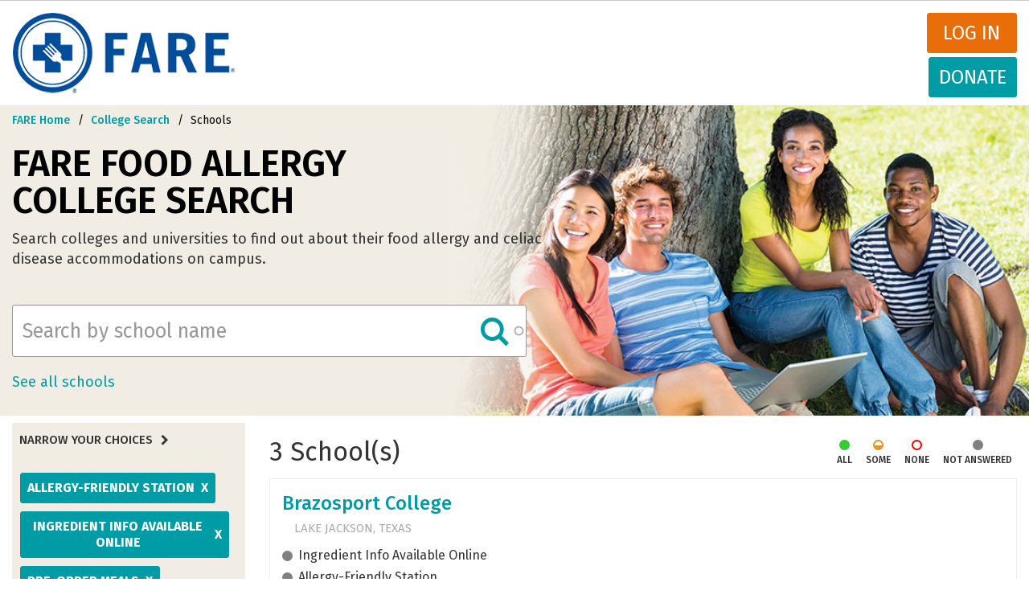

--- FILE ---
content_type: text/html; charset=UTF-8
request_url: https://college.foodallergy.org/schools?keywords=&amp%3Bamp%3Bq%5B0%5D=dining_options_computed%3APre-Order%20Meals&amp%3Bq%5B0%5D=location%3ASuburb&q%5B0%5D=dining_options_computed%3AAllergy-Friendly%20Station&q%5B1%5D=dining_options_computed%3AIngredient%20Info%20Available%20Online&q%5B2%5D=dining_options_computed%3APre-Order%20Meals&q%5B3%5D=institution_type_computed%3A4%20year&q%5B4%5D=institution_type_computed%3APublic&q%5B5%5D=location%3ASuburb&q%5B6%5D=state%3AAZ&q%5B7%5D=state%3ACT&q%5B8%5D=state%3AIA&q%5B9%5D=state%3AKS&q%5B10%5D=state%3ANH&q%5B11%5D=state%3ANY&q%5B12%5D=state%3AOH&q%5B13%5D=state%3ARI&q%5B14%5D=state%3ATX
body_size: 10238
content:
<!DOCTYPE html>
<html  lang="en" dir="ltr" prefix="content: http://purl.org/rss/1.0/modules/content/  dc: http://purl.org/dc/terms/  foaf: http://xmlns.com/foaf/0.1/  og: http://ogp.me/ns#  rdfs: http://www.w3.org/2000/01/rdf-schema#  schema: http://schema.org/  sioc: http://rdfs.org/sioc/ns#  sioct: http://rdfs.org/sioc/types#  skos: http://www.w3.org/2004/02/skos/core#  xsd: http://www.w3.org/2001/XMLSchema# ">
  <head>
    <meta charset="utf-8" />
<meta property="og:site_name" content="FARE" />
<meta property="og:url" content="http://college.foodallergy.org/schools" />
<meta property="og:title" content="Search Colleges with Food Allergy Accommodations" />
<meta name="Generator" content="Drupal 10 (https://www.drupal.org)" />
<meta name="MobileOptimized" content="width" />
<meta name="HandheldFriendly" content="true" />
<meta name="viewport" content="width=device-width, initial-scale=1.0" />
<link rel="icon" href="/themes/custom/primary_bootstrap/favicon.ico" type="image/png" />

    <title>Search Colleges with Food Allergy Accommodations | FARE</title>
    <link rel="stylesheet" media="all" href="/sites/default/files/css/css_wkB2vOP2AxSSmTwVGPq_aSSSRFSI15qUpDanW0fxmAk.css?delta=0&amp;language=en&amp;theme=primary_bootstrap&amp;include=[base64]" />
<link rel="stylesheet" media="all" href="//chosen.css" />
<link rel="stylesheet" media="all" href="/sites/default/files/css/css_B-yBECgM-RzgeUQ0DiCNQ_SHqaqf7Orhbm7H2_OVSUQ.css?delta=2&amp;language=en&amp;theme=primary_bootstrap&amp;include=[base64]" />
<link rel="stylesheet" media="all" href="/sites/default/files/css/css_TXT5Pxi8fDzF2GY2JyvjKEuMBTFepEOUi4fcPQPVgXg.css?delta=3&amp;language=en&amp;theme=primary_bootstrap&amp;include=[base64]" />

    
              </head>
    <body class="auth-toolbar path-schools has-glyphicons">
    <a href="#main-content" class="visually-hidden focusable skip-link">
      Skip to main content
    </a>
    
      <div class="dialog-off-canvas-main-canvas" data-off-canvas-main-canvas>
    
<div id="custom-toolbar" class="custom-toolbar">
  <div class="container-fluid">
    <a href="/user" title="User account" style="float:left; margin:0;" class=" ">My Profile</a><!-- <a href="/user//edit" title="Edit user account">Edit profile</a> --><a href="/user/logout">Log out</a>
  </div>
</div>
<header class="site-header" id="navbar" role="banner">
      <div class="container-fluid">
    <div class="row">

      <div class="branding">
                                <div class="page-header" role="heading">
                <div class="region region-header">
    <div class="inner">
            <a class="logo navbar-btn pull-left" href="/" title="Home" rel="home">
      <img src="/themes/custom/primary_bootstrap/img/logo.png" alt="Home" />
    </a>
        <a class="name navbar-brand" href="/" title="Home" rel="home">FARE</a>
    
    </div>
</div>

            </div>
                  <h1 class="site-brand">
          <a href="https://www.foodallergy.org/#_ga=1.114719943.1196387168.1487177600" class="site-logo" title="Food Allergy Research &amp; Education">
            <img src="/themes/custom/primary_bootstrap/img/logo.png" alt="Food Allergy Research & Education">
            <span class="site-name">Food Allergy Research &amp; Education</span>
          </a>
        </h1>
      </div>
      <div class="nav-controls">
                        <div class="mainnav-donate-wrapper">
                    <a href="/user/login" class="login" >Log in</a>
          <a href="https://www.foodallergy.org/donate" class="donate">Donate</a>
        </div>
                          </div>
      <div class="main-nav menus navbar-collapse collapse">
        <div class="nav-components">
                              <div class="site-navigation">
            
          </div>
        </div>
      </div>
    </div><!--/.row-->
  </div><!--/.container-->
</header>
          <div class="region region-navigation region-hero">
    	<div class="inner">
        <section id="block-breadcrumbcollegesearchschools" data-block-plugin-id="block_content:d9fbc14b-a14d-45e4-bfe3-2905d8190c23" class="block block-block-content block-block-contentd9fbc14b-a14d-45e4-bfe3-2905d8190c23 clearfix">
  
    

      
            <div class="field field--name-body field--type-text-with-summary field--label-hidden field--item"><ol class="breadcrumb">
  <li>
    <a href="https://www.foodallergy.org/">FARE Home</a>
  </li>
  <li>
    <a href="/">College Search</a>
  </li>
  <li class="active">
    <span>Schools</span>
  </li>
</ol></div>
      
  </section>

<section id="block-collegesearchschoolsbranding" data-block-plugin-id="block_content:3cf0efa0-6e09-4f47-b4ed-453a019f9d99" class="block block-block-content block-block-content3cf0efa0-6e09-4f47-b4ed-453a019f9d99 clearfix">
  
    

      
            <div class="field field--name-body field--type-text-with-summary field--label-hidden field--item"><!-- Search Page Header -->
<h1 class="brand-bar-title">FARE Food Allergy <br>College Search</h1>
<h3 class="brand-bar-subtitle" style="max-width: 80%;">Search colleges and universities to find out about their food allergy and celiac disease accommodations on campus.</h3></div>
      
  </section>

<section class="views-exposed-form block block-views block-views-exposed-filter-blockfacet-search-page-1 clearfix" data-drupal-selector="views-exposed-form-facet-search-page-1" id="block-exposedformfacet-searchpage-1" data-block-plugin-id="views_exposed_filter_block:facet_search-page_1">
  
    

      <form action="/schools" method="get" id="views-exposed-form-facet-search-page-1" accept-charset="UTF-8">
  <div class="form--inline form-inline clearfix">
  <div class="form-item js-form-item form-type-search-api-autocomplete js-form-type-search-api-autocomplete form-item-keywords js-form-item-keywords form-no-label form-group form-autocomplete">
  
  
  <div class="input-group"><input placeholder="Search by school name" data-drupal-selector="edit-keywords" data-search-api-autocomplete-search="facet_search" class="form-autocomplete form-text form-control" data-autocomplete-path="/search_api_autocomplete/facet_search?display=page_1&amp;&amp;filter=keywords" type="text" id="edit-keywords--2" name="keywords" value="" size="30" maxlength="128" /><span class="input-group-addon"><span class="icon glyphicon glyphicon-refresh ajax-progress ajax-progress-throbber" aria-hidden="true"></span></span></div>

  
  
  </div>
<div data-drupal-selector="edit-actions" class="form-actions form-group js-form-wrapper form-wrapper" id="edit-actions--2"><button class="icon-search button js-form-submit form-submit btn-info btn" data-drupal-selector="edit-submit-facet-search-2" type="submit" id="edit-submit-facet-search--2" value="Apply">Apply</button></div>

</div>

</form>

  </section>

<section id="block-allschoolslink" data-block-plugin-id="simple_block:all_schools_link" class="block block-simple-block block-simple-blockall-schools-link clearfix">
  
    

      <p><a class="see-all-link" href="/schools?keywords=">See all schools</a></p>
  </section>


        </div>
    </div>

    <div role="main" class="layout-first-main">
    <div class="container-fluid">
      <div class="row">

                                                  <aside class="sidebar-first" role="complementary">
                        <div class="region region-sidebar-first">
        <section data-drupal-facets-summary-id="current_facets" id="block-currentfacets" data-block-plugin-id="facets_summary_block:current_facets" class="block block-facets-summary block-facets-summary-blockcurrent-facets clearfix">
  
      <h2 class="block-title">Narrow Your Choices</h2>
    

      

  <div class="narrow-choices"><ul class="narrow-results-facet-list"><li class="facet-summary-item--facet"><a href="/schools?keywords=&amp;amp%3Bamp%3Bq%5B0%5D=dining_options_computed%3APre-Order%20Meals&amp;amp%3Bq%5B0%5D=location%3ASuburb&amp;q%5B0%5D=dining_options_computed%3AIngredient%20Info%20Available%20Online&amp;q%5B1%5D=dining_options_computed%3APre-Order%20Meals&amp;q%5B2%5D=institution_type_computed%3A4%20year&amp;q%5B3%5D=institution_type_computed%3APublic&amp;q%5B4%5D=location%3ASuburb&amp;q%5B5%5D=state%3AAZ&amp;q%5B6%5D=state%3ACT&amp;q%5B7%5D=state%3AIA&amp;q%5B8%5D=state%3AKS&amp;q%5B9%5D=state%3ANH&amp;q%5B10%5D=state%3ANY&amp;q%5B11%5D=state%3AOH&amp;q%5B12%5D=state%3ARI&amp;q%5B13%5D=state%3ATX" rel="nofollow"><span class="facet-item__value">Allergy-Friendly Station</span>
  <span class="facet-item__status js-facet-deactivate">X</span>
</a></li><li class="facet-summary-item--facet"><a href="/schools?keywords=&amp;amp%3Bamp%3Bq%5B0%5D=dining_options_computed%3APre-Order%20Meals&amp;amp%3Bq%5B0%5D=location%3ASuburb&amp;q%5B0%5D=dining_options_computed%3AAllergy-Friendly%20Station&amp;q%5B1%5D=dining_options_computed%3APre-Order%20Meals&amp;q%5B2%5D=institution_type_computed%3A4%20year&amp;q%5B3%5D=institution_type_computed%3APublic&amp;q%5B4%5D=location%3ASuburb&amp;q%5B5%5D=state%3AAZ&amp;q%5B6%5D=state%3ACT&amp;q%5B7%5D=state%3AIA&amp;q%5B8%5D=state%3AKS&amp;q%5B9%5D=state%3ANH&amp;q%5B10%5D=state%3ANY&amp;q%5B11%5D=state%3AOH&amp;q%5B12%5D=state%3ARI&amp;q%5B13%5D=state%3ATX" rel="nofollow"><span class="facet-item__value">Ingredient Info Available Online</span>
  <span class="facet-item__status js-facet-deactivate">X</span>
</a></li><li class="facet-summary-item--facet"><a href="/schools?keywords=&amp;amp%3Bamp%3Bq%5B0%5D=dining_options_computed%3APre-Order%20Meals&amp;amp%3Bq%5B0%5D=location%3ASuburb&amp;q%5B0%5D=dining_options_computed%3AAllergy-Friendly%20Station&amp;q%5B1%5D=dining_options_computed%3AIngredient%20Info%20Available%20Online&amp;q%5B2%5D=institution_type_computed%3A4%20year&amp;q%5B3%5D=institution_type_computed%3APublic&amp;q%5B4%5D=location%3ASuburb&amp;q%5B5%5D=state%3AAZ&amp;q%5B6%5D=state%3ACT&amp;q%5B7%5D=state%3AIA&amp;q%5B8%5D=state%3AKS&amp;q%5B9%5D=state%3ANH&amp;q%5B10%5D=state%3ANY&amp;q%5B11%5D=state%3AOH&amp;q%5B12%5D=state%3ARI&amp;q%5B13%5D=state%3ATX" rel="nofollow"><span class="facet-item__value">Pre-Order Meals</span>
  <span class="facet-item__status js-facet-deactivate">X</span>
</a></li><li class="facet-summary-item--facet"><a href="/schools?keywords=&amp;amp%3Bamp%3Bq%5B0%5D=dining_options_computed%3APre-Order%20Meals&amp;amp%3Bq%5B0%5D=location%3ASuburb&amp;q%5B0%5D=dining_options_computed%3AAllergy-Friendly%20Station&amp;q%5B1%5D=dining_options_computed%3AIngredient%20Info%20Available%20Online&amp;q%5B2%5D=dining_options_computed%3APre-Order%20Meals&amp;q%5B3%5D=institution_type_computed%3A4%20year&amp;q%5B4%5D=institution_type_computed%3APublic&amp;q%5B5%5D=location%3ASuburb&amp;q%5B6%5D=state%3AAZ&amp;q%5B7%5D=state%3ACT&amp;q%5B8%5D=state%3AIA&amp;q%5B9%5D=state%3AKS&amp;q%5B10%5D=state%3ANH&amp;q%5B11%5D=state%3ANY&amp;q%5B12%5D=state%3AOH&amp;q%5B13%5D=state%3ATX" rel="nofollow"><span class="facet-item__value">Rhode Island</span>
  <span class="facet-item__status js-facet-deactivate">X</span>
</a></li><li class="facet-summary-item--facet"><a href="/schools?keywords=&amp;amp%3Bamp%3Bq%5B0%5D=dining_options_computed%3APre-Order%20Meals&amp;amp%3Bq%5B0%5D=location%3ASuburb&amp;q%5B0%5D=dining_options_computed%3AAllergy-Friendly%20Station&amp;q%5B1%5D=dining_options_computed%3AIngredient%20Info%20Available%20Online&amp;q%5B2%5D=dining_options_computed%3APre-Order%20Meals&amp;q%5B3%5D=institution_type_computed%3A4%20year&amp;q%5B4%5D=institution_type_computed%3APublic&amp;q%5B5%5D=location%3ASuburb&amp;q%5B6%5D=state%3AAZ&amp;q%5B7%5D=state%3ACT&amp;q%5B8%5D=state%3AIA&amp;q%5B9%5D=state%3AKS&amp;q%5B10%5D=state%3ANH&amp;q%5B11%5D=state%3ANY&amp;q%5B12%5D=state%3AOH&amp;q%5B13%5D=state%3ARI" rel="nofollow"><span class="facet-item__value">Texas</span>
  <span class="facet-item__status js-facet-deactivate">X</span>
</a></li><li class="facet-summary-item--facet"><a href="/schools?keywords=&amp;amp%3Bamp%3Bq%5B0%5D=dining_options_computed%3APre-Order%20Meals&amp;amp%3Bq%5B0%5D=location%3ASuburb&amp;q%5B0%5D=dining_options_computed%3AAllergy-Friendly%20Station&amp;q%5B1%5D=dining_options_computed%3AIngredient%20Info%20Available%20Online&amp;q%5B2%5D=dining_options_computed%3APre-Order%20Meals&amp;q%5B3%5D=institution_type_computed%3APublic&amp;q%5B4%5D=location%3ASuburb&amp;q%5B5%5D=state%3AAZ&amp;q%5B6%5D=state%3ACT&amp;q%5B7%5D=state%3AIA&amp;q%5B8%5D=state%3AKS&amp;q%5B9%5D=state%3ANH&amp;q%5B10%5D=state%3ANY&amp;q%5B11%5D=state%3AOH&amp;q%5B12%5D=state%3ARI&amp;q%5B13%5D=state%3ATX" rel="nofollow"><span class="facet-item__value">4 year</span>
  <span class="facet-item__status js-facet-deactivate">X</span>
</a></li><li class="facet-summary-item--facet"><a href="/schools?keywords=&amp;amp%3Bamp%3Bq%5B0%5D=dining_options_computed%3APre-Order%20Meals&amp;amp%3Bq%5B0%5D=location%3ASuburb&amp;q%5B0%5D=dining_options_computed%3AAllergy-Friendly%20Station&amp;q%5B1%5D=dining_options_computed%3AIngredient%20Info%20Available%20Online&amp;q%5B2%5D=dining_options_computed%3APre-Order%20Meals&amp;q%5B3%5D=institution_type_computed%3A4%20year&amp;q%5B4%5D=location%3ASuburb&amp;q%5B5%5D=state%3AAZ&amp;q%5B6%5D=state%3ACT&amp;q%5B7%5D=state%3AIA&amp;q%5B8%5D=state%3AKS&amp;q%5B9%5D=state%3ANH&amp;q%5B10%5D=state%3ANY&amp;q%5B11%5D=state%3AOH&amp;q%5B12%5D=state%3ARI&amp;q%5B13%5D=state%3ATX" rel="nofollow"><span class="facet-item__value">Public</span>
  <span class="facet-item__status js-facet-deactivate">X</span>
</a></li><li class="facet-summary-item--facet"><a href="/schools?keywords=&amp;amp%3Bamp%3Bq%5B0%5D=dining_options_computed%3APre-Order%20Meals&amp;amp%3Bq%5B0%5D=location%3ASuburb&amp;q%5B0%5D=dining_options_computed%3AAllergy-Friendly%20Station&amp;q%5B1%5D=dining_options_computed%3AIngredient%20Info%20Available%20Online&amp;q%5B2%5D=dining_options_computed%3APre-Order%20Meals&amp;q%5B3%5D=institution_type_computed%3A4%20year&amp;q%5B4%5D=institution_type_computed%3APublic&amp;q%5B5%5D=state%3AAZ&amp;q%5B6%5D=state%3ACT&amp;q%5B7%5D=state%3AIA&amp;q%5B8%5D=state%3AKS&amp;q%5B9%5D=state%3ANH&amp;q%5B10%5D=state%3ANY&amp;q%5B11%5D=state%3AOH&amp;q%5B12%5D=state%3ARI&amp;q%5B13%5D=state%3ATX" rel="nofollow"><span class="facet-item__value">Suburb</span>
  <span class="facet-item__status js-facet-deactivate">X</span>
</a></li></ul>
      <div class="reset-filters"><a href="/schools?keywords=&amp;amp%3Bamp%3Bq%5B0%5D=dining_options_computed%3APre-Order%20Meals&amp;amp%3Bq%5B0%5D=location%3ASuburb">Clear All Filters</a></div></div>
  </section>

<section class="facet-active block-facet--dropdown block block-facets block-facet-blockinstitution-content-state clearfix" id="block-institutioncontentstate" data-block-plugin-id="facet_block:institution_content_state">
  
      <h2 class="block-title">State</h2>
    

      <div class="facets-widget-dropdown">
      <ul data-drupal-facet-id="institution_content_state" data-drupal-facet-alias="state" class="facet-active js-facets-dropdown-links item-list__dropdown"><li class="facet-item"><a href="/schools?keywords=&amp;amp%3Bamp%3Bq%5B0%5D=dining_options_computed%3APre-Order%20Meals&amp;amp%3Bq%5B0%5D=location%3ASuburb&amp;q%5B0%5D=dining_options_computed%3AAllergy-Friendly%20Station&amp;q%5B1%5D=dining_options_computed%3AIngredient%20Info%20Available%20Online&amp;q%5B2%5D=dining_options_computed%3APre-Order%20Meals&amp;q%5B3%5D=institution_type_computed%3A4%20year&amp;q%5B4%5D=institution_type_computed%3APublic&amp;q%5B5%5D=location%3ASuburb&amp;q%5B6%5D=state%3AAZ&amp;q%5B7%5D=state%3ACT&amp;q%5B8%5D=state%3AFL&amp;q%5B9%5D=state%3AIA&amp;q%5B10%5D=state%3AKS&amp;q%5B11%5D=state%3ANH&amp;q%5B12%5D=state%3ANY&amp;q%5B13%5D=state%3AOH&amp;q%5B14%5D=state%3ARI&amp;q%5B15%5D=state%3ATX" rel="nofollow" data-drupal-facet-item-id="state-fl" data-drupal-facet-item-value="FL" data-drupal-facet-item-count="1"><span class="facet-item__value">Florida</span>
</a></li><li class="facet-item"><a href="/schools?keywords=&amp;amp%3Bamp%3Bq%5B0%5D=dining_options_computed%3APre-Order%20Meals&amp;amp%3Bq%5B0%5D=location%3ASuburb&amp;q%5B0%5D=dining_options_computed%3AAllergy-Friendly%20Station&amp;q%5B1%5D=dining_options_computed%3AIngredient%20Info%20Available%20Online&amp;q%5B2%5D=dining_options_computed%3APre-Order%20Meals&amp;q%5B3%5D=institution_type_computed%3A4%20year&amp;q%5B4%5D=institution_type_computed%3APublic&amp;q%5B5%5D=location%3ASuburb&amp;q%5B6%5D=state%3AAZ&amp;q%5B7%5D=state%3ACT&amp;q%5B8%5D=state%3AGA&amp;q%5B9%5D=state%3AIA&amp;q%5B10%5D=state%3AKS&amp;q%5B11%5D=state%3ANH&amp;q%5B12%5D=state%3ANY&amp;q%5B13%5D=state%3AOH&amp;q%5B14%5D=state%3ARI&amp;q%5B15%5D=state%3ATX" rel="nofollow" data-drupal-facet-item-id="state-ga" data-drupal-facet-item-value="GA" data-drupal-facet-item-count="1"><span class="facet-item__value">Georgia</span>
</a></li><li class="facet-item"><a href="/schools?keywords=&amp;amp%3Bamp%3Bq%5B0%5D=dining_options_computed%3APre-Order%20Meals&amp;amp%3Bq%5B0%5D=location%3ASuburb&amp;q%5B0%5D=dining_options_computed%3AAllergy-Friendly%20Station&amp;q%5B1%5D=dining_options_computed%3AIngredient%20Info%20Available%20Online&amp;q%5B2%5D=dining_options_computed%3APre-Order%20Meals&amp;q%5B3%5D=institution_type_computed%3A4%20year&amp;q%5B4%5D=institution_type_computed%3APublic&amp;q%5B5%5D=location%3ASuburb&amp;q%5B6%5D=state%3AAZ&amp;q%5B7%5D=state%3ACT&amp;q%5B8%5D=state%3AIA&amp;q%5B9%5D=state%3AKS&amp;q%5B10%5D=state%3AMD&amp;q%5B11%5D=state%3ANH&amp;q%5B12%5D=state%3ANY&amp;q%5B13%5D=state%3AOH&amp;q%5B14%5D=state%3ARI&amp;q%5B15%5D=state%3ATX" rel="nofollow" data-drupal-facet-item-id="state-md" data-drupal-facet-item-value="MD" data-drupal-facet-item-count="1"><span class="facet-item__value">Maryland</span>
</a></li><li class="facet-item"><a href="/schools?keywords=&amp;amp%3Bamp%3Bq%5B0%5D=dining_options_computed%3APre-Order%20Meals&amp;amp%3Bq%5B0%5D=location%3ASuburb&amp;q%5B0%5D=dining_options_computed%3AAllergy-Friendly%20Station&amp;q%5B1%5D=dining_options_computed%3AIngredient%20Info%20Available%20Online&amp;q%5B2%5D=dining_options_computed%3APre-Order%20Meals&amp;q%5B3%5D=institution_type_computed%3A4%20year&amp;q%5B4%5D=institution_type_computed%3APublic&amp;q%5B5%5D=location%3ASuburb&amp;q%5B6%5D=state%3AAZ&amp;q%5B7%5D=state%3ACT&amp;q%5B8%5D=state%3AIA&amp;q%5B9%5D=state%3AKS&amp;q%5B10%5D=state%3AMA&amp;q%5B11%5D=state%3ANH&amp;q%5B12%5D=state%3ANY&amp;q%5B13%5D=state%3AOH&amp;q%5B14%5D=state%3ARI&amp;q%5B15%5D=state%3ATX" rel="nofollow" data-drupal-facet-item-id="state-ma" data-drupal-facet-item-value="MA" data-drupal-facet-item-count="2"><span class="facet-item__value">Massachusetts</span>
</a></li><li class="facet-item"><a href="/schools?keywords=&amp;amp%3Bamp%3Bq%5B0%5D=dining_options_computed%3APre-Order%20Meals&amp;amp%3Bq%5B0%5D=location%3ASuburb&amp;q%5B0%5D=dining_options_computed%3AAllergy-Friendly%20Station&amp;q%5B1%5D=dining_options_computed%3AIngredient%20Info%20Available%20Online&amp;q%5B2%5D=dining_options_computed%3APre-Order%20Meals&amp;q%5B3%5D=institution_type_computed%3A4%20year&amp;q%5B4%5D=institution_type_computed%3APublic&amp;q%5B5%5D=location%3ASuburb&amp;q%5B6%5D=state%3AAZ&amp;q%5B7%5D=state%3ACT&amp;q%5B8%5D=state%3AIA&amp;q%5B9%5D=state%3AKS&amp;q%5B10%5D=state%3ANE&amp;q%5B11%5D=state%3ANH&amp;q%5B12%5D=state%3ANY&amp;q%5B13%5D=state%3AOH&amp;q%5B14%5D=state%3ARI&amp;q%5B15%5D=state%3ATX" rel="nofollow" data-drupal-facet-item-id="state-ne" data-drupal-facet-item-value="NE" data-drupal-facet-item-count="1"><span class="facet-item__value">Nebraska</span>
</a></li><li class="facet-item"><a href="/schools?keywords=&amp;amp%3Bamp%3Bq%5B0%5D=dining_options_computed%3APre-Order%20Meals&amp;amp%3Bq%5B0%5D=location%3ASuburb&amp;q%5B0%5D=dining_options_computed%3AAllergy-Friendly%20Station&amp;q%5B1%5D=dining_options_computed%3AIngredient%20Info%20Available%20Online&amp;q%5B2%5D=dining_options_computed%3APre-Order%20Meals&amp;q%5B3%5D=institution_type_computed%3A4%20year&amp;q%5B4%5D=institution_type_computed%3APublic&amp;q%5B5%5D=location%3ASuburb&amp;q%5B6%5D=state%3AAZ&amp;q%5B7%5D=state%3ACT&amp;q%5B8%5D=state%3AIA&amp;q%5B9%5D=state%3AKS&amp;q%5B10%5D=state%3ANH&amp;q%5B11%5D=state%3ANY&amp;q%5B12%5D=state%3AOH&amp;q%5B13%5D=state%3ATX" rel="nofollow" class="is-active" data-drupal-facet-item-id="state-ri" data-drupal-facet-item-value="RI" data-drupal-facet-item-count="1"><span class="facet-item__value">Rhode Island</span>
  <span class="facet-item__status js-facet-deactivate">x</span>
</a></li><li class="facet-item"><a href="/schools?keywords=&amp;amp%3Bamp%3Bq%5B0%5D=dining_options_computed%3APre-Order%20Meals&amp;amp%3Bq%5B0%5D=location%3ASuburb&amp;q%5B0%5D=dining_options_computed%3AAllergy-Friendly%20Station&amp;q%5B1%5D=dining_options_computed%3AIngredient%20Info%20Available%20Online&amp;q%5B2%5D=dining_options_computed%3APre-Order%20Meals&amp;q%5B3%5D=institution_type_computed%3A4%20year&amp;q%5B4%5D=institution_type_computed%3APublic&amp;q%5B5%5D=location%3ASuburb&amp;q%5B6%5D=state%3AAZ&amp;q%5B7%5D=state%3ACT&amp;q%5B8%5D=state%3AIA&amp;q%5B9%5D=state%3AKS&amp;q%5B10%5D=state%3ANH&amp;q%5B11%5D=state%3ANY&amp;q%5B12%5D=state%3AOH&amp;q%5B13%5D=state%3ARI" rel="nofollow" class="is-active" data-drupal-facet-item-id="state-tx" data-drupal-facet-item-value="TX" data-drupal-facet-item-count="2"><span class="facet-item__value">Texas</span>
  <span class="facet-item__status js-facet-deactivate">x</span>
</a></li><li class="facet-item"><a href="/schools?keywords=&amp;amp%3Bamp%3Bq%5B0%5D=dining_options_computed%3APre-Order%20Meals&amp;amp%3Bq%5B0%5D=location%3ASuburb&amp;q%5B0%5D=dining_options_computed%3AAllergy-Friendly%20Station&amp;q%5B1%5D=dining_options_computed%3AIngredient%20Info%20Available%20Online&amp;q%5B2%5D=dining_options_computed%3APre-Order%20Meals&amp;q%5B3%5D=institution_type_computed%3A4%20year&amp;q%5B4%5D=institution_type_computed%3APublic&amp;q%5B5%5D=location%3ASuburb&amp;q%5B6%5D=state%3AAZ&amp;q%5B7%5D=state%3ACT&amp;q%5B8%5D=state%3AIA&amp;q%5B9%5D=state%3AKS&amp;q%5B10%5D=state%3ANH&amp;q%5B11%5D=state%3ANY&amp;q%5B12%5D=state%3AOH&amp;q%5B13%5D=state%3ARI&amp;q%5B14%5D=state%3ATX&amp;q%5B15%5D=state%3AWA" rel="nofollow" data-drupal-facet-item-id="state-wa" data-drupal-facet-item-value="WA" data-drupal-facet-item-count="1"><span class="facet-item__value">Washington</span>
</a></li></ul>
  <label id="facet_institution_content_state_label">Facet State</label></div>

  </section>

<section class="facet-active block-facet--checkbox block block-facets block-facet-blockdining-options-computed clearfix" id="block-diningoptionscomputed" data-block-plugin-id="facet_block:dining_options_computed">
  
      <h2 class="block-title">Dining Options</h2>
    

      <div class="facets-widget-checkbox">
      <ul data-drupal-facet-id="dining_options_computed" data-drupal-facet-alias="dining_options_computed" class="facet-active js-facets-checkbox-links item-list__checkbox"><li class="facet-item"><a href="/schools?keywords=&amp;amp%3Bamp%3Bq%5B0%5D=dining_options_computed%3APre-Order%20Meals&amp;amp%3Bq%5B0%5D=location%3ASuburb&amp;q%5B0%5D=dining_options_computed%3AIngredient%20Info%20Available%20Online&amp;q%5B1%5D=dining_options_computed%3APre-Order%20Meals&amp;q%5B2%5D=institution_type_computed%3A4%20year&amp;q%5B3%5D=institution_type_computed%3APublic&amp;q%5B4%5D=location%3ASuburb&amp;q%5B5%5D=state%3AAZ&amp;q%5B6%5D=state%3ACT&amp;q%5B7%5D=state%3AIA&amp;q%5B8%5D=state%3AKS&amp;q%5B9%5D=state%3ANH&amp;q%5B10%5D=state%3ANY&amp;q%5B11%5D=state%3AOH&amp;q%5B12%5D=state%3ARI&amp;q%5B13%5D=state%3ATX" rel="nofollow" class="is-active" data-drupal-facet-item-id="dining-options-computed-allergy-friendly-station" data-drupal-facet-item-value="Allergy-Friendly Station" data-drupal-facet-item-count="3"><span class="facet-item__value">Allergy-Friendly Station</span>
  <span class="facet-item__status js-facet-deactivate">x</span>
</a></li><li class="facet-item"><a href="/schools?keywords=&amp;amp%3Bamp%3Bq%5B0%5D=dining_options_computed%3APre-Order%20Meals&amp;amp%3Bq%5B0%5D=location%3ASuburb&amp;q%5B0%5D=dining_options_computed%3AAllergy-Friendly%20Station&amp;q%5B1%5D=dining_options_computed%3ACross-Contact%20Procedures%20in%20Made-to-Order%20Areas&amp;q%5B2%5D=dining_options_computed%3AIngredient%20Info%20Available%20Online&amp;q%5B3%5D=dining_options_computed%3APre-Order%20Meals&amp;q%5B4%5D=institution_type_computed%3A4%20year&amp;q%5B5%5D=institution_type_computed%3APublic&amp;q%5B6%5D=location%3ASuburb&amp;q%5B7%5D=state%3AAZ&amp;q%5B8%5D=state%3ACT&amp;q%5B9%5D=state%3AIA&amp;q%5B10%5D=state%3AKS&amp;q%5B11%5D=state%3ANH&amp;q%5B12%5D=state%3ANY&amp;q%5B13%5D=state%3AOH&amp;q%5B14%5D=state%3ARI&amp;q%5B15%5D=state%3ATX" rel="nofollow" data-drupal-facet-item-id="dining-options-computed-cross-contact-procedures-in-made-to-order-areas" data-drupal-facet-item-value="Cross-Contact Procedures in Made-to-Order Areas" data-drupal-facet-item-count="3"><span class="facet-item__value">Cross-Contact Procedures in Made-to-Order Areas</span>
</a></li><li class="facet-item"><a href="/schools?keywords=&amp;amp%3Bamp%3Bq%5B0%5D=dining_options_computed%3APre-Order%20Meals&amp;amp%3Bq%5B0%5D=location%3ASuburb&amp;q%5B0%5D=dining_options_computed%3AAllergy-Friendly%20Station&amp;q%5B1%5D=dining_options_computed%3APre-Order%20Meals&amp;q%5B2%5D=institution_type_computed%3A4%20year&amp;q%5B3%5D=institution_type_computed%3APublic&amp;q%5B4%5D=location%3ASuburb&amp;q%5B5%5D=state%3AAZ&amp;q%5B6%5D=state%3ACT&amp;q%5B7%5D=state%3AIA&amp;q%5B8%5D=state%3AKS&amp;q%5B9%5D=state%3ANH&amp;q%5B10%5D=state%3ANY&amp;q%5B11%5D=state%3AOH&amp;q%5B12%5D=state%3ARI&amp;q%5B13%5D=state%3ATX" rel="nofollow" class="is-active" data-drupal-facet-item-id="dining-options-computed-ingredient-info-available-online" data-drupal-facet-item-value="Ingredient Info Available Online" data-drupal-facet-item-count="3"><span class="facet-item__value">Ingredient Info Available Online</span>
  <span class="facet-item__status js-facet-deactivate">x</span>
</a></li><li class="facet-item"><a href="/schools?keywords=&amp;amp%3Bamp%3Bq%5B0%5D=dining_options_computed%3APre-Order%20Meals&amp;amp%3Bq%5B0%5D=location%3ASuburb&amp;q%5B0%5D=dining_options_computed%3AAllergy-Friendly%20Station&amp;q%5B1%5D=dining_options_computed%3AIngredient%20Info%20Available%20Online&amp;q%5B2%5D=institution_type_computed%3A4%20year&amp;q%5B3%5D=institution_type_computed%3APublic&amp;q%5B4%5D=location%3ASuburb&amp;q%5B5%5D=state%3AAZ&amp;q%5B6%5D=state%3ACT&amp;q%5B7%5D=state%3AIA&amp;q%5B8%5D=state%3AKS&amp;q%5B9%5D=state%3ANH&amp;q%5B10%5D=state%3ANY&amp;q%5B11%5D=state%3AOH&amp;q%5B12%5D=state%3ARI&amp;q%5B13%5D=state%3ATX" rel="nofollow" class="is-active" data-drupal-facet-item-id="dining-options-computed-pre-order-meals" data-drupal-facet-item-value="Pre-Order Meals" data-drupal-facet-item-count="3"><span class="facet-item__value">Pre-Order Meals</span>
  <span class="facet-item__status js-facet-deactivate">x</span>
</a></li></ul>
</div>

  </section>

<section class="facet-inactive block-facet--checkbox block block-facets block-facet-blockother-campus-accommodations clearfix" id="block-othercampusaccommodations" data-block-plugin-id="facet_block:other_campus_accommodations">
  
      <h2 class="block-title">Other Campus Accommodations</h2>
    

      <div class="facets-widget-checkbox">
      <ul data-drupal-facet-id="other_campus_accommodations" data-drupal-facet-alias="other_campus_accommodations" class="facet-inactive js-facets-checkbox-links item-list__checkbox"><li class="facet-item"><a href="/schools?keywords=&amp;amp%3Bamp%3Bq%5B0%5D=dining_options_computed%3APre-Order%20Meals&amp;amp%3Bq%5B0%5D=location%3ASuburb&amp;q%5B0%5D=dining_options_computed%3AAllergy-Friendly%20Station&amp;q%5B1%5D=dining_options_computed%3AIngredient%20Info%20Available%20Online&amp;q%5B2%5D=dining_options_computed%3APre-Order%20Meals&amp;q%5B3%5D=institution_type_computed%3A4%20year&amp;q%5B4%5D=institution_type_computed%3APublic&amp;q%5B5%5D=location%3ASuburb&amp;q%5B6%5D=other_campus_accommodations%3ADisability%20Services%20Accommodations%20Available&amp;q%5B7%5D=state%3AAZ&amp;q%5B8%5D=state%3ACT&amp;q%5B9%5D=state%3AIA&amp;q%5B10%5D=state%3AKS&amp;q%5B11%5D=state%3ANH&amp;q%5B12%5D=state%3ANY&amp;q%5B13%5D=state%3AOH&amp;q%5B14%5D=state%3ARI&amp;q%5B15%5D=state%3ATX" rel="nofollow" data-drupal-facet-item-id="other-campus-accommodations-disability-services-accommodations-available" data-drupal-facet-item-value="Disability Services Accommodations Available" data-drupal-facet-item-count="3"><span class="facet-item__value">Disability Services Accommodations Available</span>
</a></li><li class="facet-item"><a href="/schools?keywords=&amp;amp%3Bamp%3Bq%5B0%5D=dining_options_computed%3APre-Order%20Meals&amp;amp%3Bq%5B0%5D=location%3ASuburb&amp;q%5B0%5D=dining_options_computed%3AAllergy-Friendly%20Station&amp;q%5B1%5D=dining_options_computed%3AIngredient%20Info%20Available%20Online&amp;q%5B2%5D=dining_options_computed%3APre-Order%20Meals&amp;q%5B3%5D=institution_type_computed%3A4%20year&amp;q%5B4%5D=institution_type_computed%3APublic&amp;q%5B5%5D=location%3ASuburb&amp;q%5B6%5D=other_campus_accommodations%3AInclusive%20Resident%20Life%20Programs&amp;q%5B7%5D=state%3AAZ&amp;q%5B8%5D=state%3ACT&amp;q%5B9%5D=state%3AIA&amp;q%5B10%5D=state%3AKS&amp;q%5B11%5D=state%3ANH&amp;q%5B12%5D=state%3ANY&amp;q%5B13%5D=state%3AOH&amp;q%5B14%5D=state%3ARI&amp;q%5B15%5D=state%3ATX" rel="nofollow" data-drupal-facet-item-id="other-campus-accommodations-inclusive-resident-life-programs" data-drupal-facet-item-value="Inclusive Resident Life Programs" data-drupal-facet-item-count="3"><span class="facet-item__value">Inclusive Resident Life Programs</span>
</a></li><li class="facet-item"><a href="/schools?keywords=&amp;amp%3Bamp%3Bq%5B0%5D=dining_options_computed%3APre-Order%20Meals&amp;amp%3Bq%5B0%5D=location%3ASuburb&amp;q%5B0%5D=dining_options_computed%3AAllergy-Friendly%20Station&amp;q%5B1%5D=dining_options_computed%3AIngredient%20Info%20Available%20Online&amp;q%5B2%5D=dining_options_computed%3APre-Order%20Meals&amp;q%5B3%5D=institution_type_computed%3A4%20year&amp;q%5B4%5D=institution_type_computed%3APublic&amp;q%5B5%5D=location%3ASuburb&amp;q%5B6%5D=other_campus_accommodations%3ARAs%20trained&amp;q%5B7%5D=state%3AAZ&amp;q%5B8%5D=state%3ACT&amp;q%5B9%5D=state%3AIA&amp;q%5B10%5D=state%3AKS&amp;q%5B11%5D=state%3ANH&amp;q%5B12%5D=state%3ANY&amp;q%5B13%5D=state%3AOH&amp;q%5B14%5D=state%3ARI&amp;q%5B15%5D=state%3ATX" rel="nofollow" data-drupal-facet-item-id="other-campus-accommodations-ras-trained" data-drupal-facet-item-value="RAs trained" data-drupal-facet-item-count="2"><span class="facet-item__value">RAs trained</span>
</a></li></ul>
</div>

  </section>

<section class="facet-active block-facet--checkbox block block-facets block-facet-blockinstitution-type-computed clearfix" id="block-institutiontypecomputed" data-block-plugin-id="facet_block:institution_type_computed">
  
      <h2 class="block-title">Type</h2>
    

      <div class="facets-widget-checkbox">
      <ul data-drupal-facet-id="institution_type_computed" data-drupal-facet-alias="institution_type_computed" class="facet-active js-facets-checkbox-links item-list__checkbox"><li class="facet-item"><a href="/schools?keywords=&amp;amp%3Bamp%3Bq%5B0%5D=dining_options_computed%3APre-Order%20Meals&amp;amp%3Bq%5B0%5D=location%3ASuburb&amp;q%5B0%5D=dining_options_computed%3AAllergy-Friendly%20Station&amp;q%5B1%5D=dining_options_computed%3AIngredient%20Info%20Available%20Online&amp;q%5B2%5D=dining_options_computed%3APre-Order%20Meals&amp;q%5B3%5D=institution_type_computed%3APublic&amp;q%5B4%5D=location%3ASuburb&amp;q%5B5%5D=state%3AAZ&amp;q%5B6%5D=state%3ACT&amp;q%5B7%5D=state%3AIA&amp;q%5B8%5D=state%3AKS&amp;q%5B9%5D=state%3ANH&amp;q%5B10%5D=state%3ANY&amp;q%5B11%5D=state%3AOH&amp;q%5B12%5D=state%3ARI&amp;q%5B13%5D=state%3ATX" rel="nofollow" class="is-active" data-drupal-facet-item-id="institution-type-computed-4-year" data-drupal-facet-item-value="4 year" data-drupal-facet-item-count="3"><span class="facet-item__value">4 year</span>
  <span class="facet-item__status js-facet-deactivate">x</span>
</a></li><li class="facet-item"><a href="/schools?keywords=&amp;amp%3Bamp%3Bq%5B0%5D=dining_options_computed%3APre-Order%20Meals&amp;amp%3Bq%5B0%5D=location%3ASuburb&amp;q%5B0%5D=dining_options_computed%3AAllergy-Friendly%20Station&amp;q%5B1%5D=dining_options_computed%3AIngredient%20Info%20Available%20Online&amp;q%5B2%5D=dining_options_computed%3APre-Order%20Meals&amp;q%5B3%5D=institution_type_computed%3A4%20year&amp;q%5B4%5D=location%3ASuburb&amp;q%5B5%5D=state%3AAZ&amp;q%5B6%5D=state%3ACT&amp;q%5B7%5D=state%3AIA&amp;q%5B8%5D=state%3AKS&amp;q%5B9%5D=state%3ANH&amp;q%5B10%5D=state%3ANY&amp;q%5B11%5D=state%3AOH&amp;q%5B12%5D=state%3ARI&amp;q%5B13%5D=state%3ATX" rel="nofollow" class="is-active" data-drupal-facet-item-id="institution-type-computed-public" data-drupal-facet-item-value="Public" data-drupal-facet-item-count="3"><span class="facet-item__value">Public</span>
  <span class="facet-item__status js-facet-deactivate">x</span>
</a></li></ul>
</div>

  </section>

<section class="facet-active block-facet--checkbox block block-facets block-facet-blocklocation clearfix" id="block-location" data-block-plugin-id="facet_block:location">
  
      <h2 class="block-title">Setting</h2>
    

      <div class="facets-widget-checkbox">
      <ul data-drupal-facet-id="location" data-drupal-facet-alias="location" class="facet-active js-facets-checkbox-links item-list__checkbox"><li class="facet-item"><a href="/schools?keywords=&amp;amp%3Bamp%3Bq%5B0%5D=dining_options_computed%3APre-Order%20Meals&amp;amp%3Bq%5B0%5D=location%3ASuburb&amp;q%5B0%5D=dining_options_computed%3AAllergy-Friendly%20Station&amp;q%5B1%5D=dining_options_computed%3AIngredient%20Info%20Available%20Online&amp;q%5B2%5D=dining_options_computed%3APre-Order%20Meals&amp;q%5B3%5D=institution_type_computed%3A4%20year&amp;q%5B4%5D=institution_type_computed%3APublic&amp;q%5B5%5D=location%3ACity&amp;q%5B6%5D=location%3ASuburb&amp;q%5B7%5D=state%3AAZ&amp;q%5B8%5D=state%3ACT&amp;q%5B9%5D=state%3AIA&amp;q%5B10%5D=state%3AKS&amp;q%5B11%5D=state%3ANH&amp;q%5B12%5D=state%3ANY&amp;q%5B13%5D=state%3AOH&amp;q%5B14%5D=state%3ARI&amp;q%5B15%5D=state%3ATX" rel="nofollow" data-drupal-facet-item-id="location-city" data-drupal-facet-item-value="City" data-drupal-facet-item-count="7"><span class="facet-item__value">City</span>
</a></li><li class="facet-item"><a href="/schools?keywords=&amp;amp%3Bamp%3Bq%5B0%5D=dining_options_computed%3APre-Order%20Meals&amp;amp%3Bq%5B0%5D=location%3ASuburb&amp;q%5B0%5D=dining_options_computed%3AAllergy-Friendly%20Station&amp;q%5B1%5D=dining_options_computed%3AIngredient%20Info%20Available%20Online&amp;q%5B2%5D=dining_options_computed%3APre-Order%20Meals&amp;q%5B3%5D=institution_type_computed%3A4%20year&amp;q%5B4%5D=institution_type_computed%3APublic&amp;q%5B5%5D=state%3AAZ&amp;q%5B6%5D=state%3ACT&amp;q%5B7%5D=state%3AIA&amp;q%5B8%5D=state%3AKS&amp;q%5B9%5D=state%3ANH&amp;q%5B10%5D=state%3ANY&amp;q%5B11%5D=state%3AOH&amp;q%5B12%5D=state%3ARI&amp;q%5B13%5D=state%3ATX" rel="nofollow" class="is-active" data-drupal-facet-item-id="location-suburb" data-drupal-facet-item-value="Suburb" data-drupal-facet-item-count="3"><span class="facet-item__value">Suburb</span>
  <span class="facet-item__status js-facet-deactivate">x</span>
</a></li><li class="facet-item"><a href="/schools?keywords=&amp;amp%3Bamp%3Bq%5B0%5D=dining_options_computed%3APre-Order%20Meals&amp;amp%3Bq%5B0%5D=location%3ASuburb&amp;q%5B0%5D=dining_options_computed%3AAllergy-Friendly%20Station&amp;q%5B1%5D=dining_options_computed%3AIngredient%20Info%20Available%20Online&amp;q%5B2%5D=dining_options_computed%3APre-Order%20Meals&amp;q%5B3%5D=institution_type_computed%3A4%20year&amp;q%5B4%5D=institution_type_computed%3APublic&amp;q%5B5%5D=location%3ASuburb&amp;q%5B6%5D=location%3ATown&amp;q%5B7%5D=state%3AAZ&amp;q%5B8%5D=state%3ACT&amp;q%5B9%5D=state%3AIA&amp;q%5B10%5D=state%3AKS&amp;q%5B11%5D=state%3ANH&amp;q%5B12%5D=state%3ANY&amp;q%5B13%5D=state%3AOH&amp;q%5B14%5D=state%3ARI&amp;q%5B15%5D=state%3ATX" rel="nofollow" data-drupal-facet-item-id="location-town" data-drupal-facet-item-value="Town" data-drupal-facet-item-count="4"><span class="facet-item__value">Town</span>
</a></li></ul>
</div>

  </section>

<section class="facet-inactive block-facet--checkbox block block-facets block-facet-blockenrollment-size-computed clearfix" id="block-enrollmentsizecomputed" data-block-plugin-id="facet_block:enrollment_size_computed">
  
      <h2 class="block-title">Enrollment Size</h2>
    

      <div class="facets-widget-checkbox">
      <ul data-drupal-facet-id="enrollment_size_computed" data-drupal-facet-alias="enrollment_size_computed" class="facet-inactive js-facets-checkbox-links item-list__checkbox"><li class="facet-item"><a href="/schools?keywords=&amp;amp%3Bamp%3Bq%5B0%5D=dining_options_computed%3APre-Order%20Meals&amp;amp%3Bq%5B0%5D=location%3ASuburb&amp;q%5B0%5D=dining_options_computed%3AAllergy-Friendly%20Station&amp;q%5B1%5D=dining_options_computed%3AIngredient%20Info%20Available%20Online&amp;q%5B2%5D=dining_options_computed%3APre-Order%20Meals&amp;q%5B3%5D=enrollment_size_computed%3A1%2C000%20-%204%2C999&amp;q%5B4%5D=institution_type_computed%3A4%20year&amp;q%5B5%5D=institution_type_computed%3APublic&amp;q%5B6%5D=location%3ASuburb&amp;q%5B7%5D=state%3AAZ&amp;q%5B8%5D=state%3ACT&amp;q%5B9%5D=state%3AIA&amp;q%5B10%5D=state%3AKS&amp;q%5B11%5D=state%3ANH&amp;q%5B12%5D=state%3ANY&amp;q%5B13%5D=state%3AOH&amp;q%5B14%5D=state%3ARI&amp;q%5B15%5D=state%3ATX" rel="nofollow" data-drupal-facet-item-id="enrollment-size-computed-1000---4999" data-drupal-facet-item-value="1,000 - 4,999" data-drupal-facet-item-count="2"><span class="facet-item__value">1,000 - 4,999</span>
</a></li><li class="facet-item"><a href="/schools?keywords=&amp;amp%3Bamp%3Bq%5B0%5D=dining_options_computed%3APre-Order%20Meals&amp;amp%3Bq%5B0%5D=location%3ASuburb&amp;q%5B0%5D=dining_options_computed%3AAllergy-Friendly%20Station&amp;q%5B1%5D=dining_options_computed%3AIngredient%20Info%20Available%20Online&amp;q%5B2%5D=dining_options_computed%3APre-Order%20Meals&amp;q%5B3%5D=enrollment_size_computed%3A10%2C000%20-%2019%2C999&amp;q%5B4%5D=institution_type_computed%3A4%20year&amp;q%5B5%5D=institution_type_computed%3APublic&amp;q%5B6%5D=location%3ASuburb&amp;q%5B7%5D=state%3AAZ&amp;q%5B8%5D=state%3ACT&amp;q%5B9%5D=state%3AIA&amp;q%5B10%5D=state%3AKS&amp;q%5B11%5D=state%3ANH&amp;q%5B12%5D=state%3ANY&amp;q%5B13%5D=state%3AOH&amp;q%5B14%5D=state%3ARI&amp;q%5B15%5D=state%3ATX" rel="nofollow" data-drupal-facet-item-id="enrollment-size-computed-10000---19999" data-drupal-facet-item-value="10,000 - 19,999" data-drupal-facet-item-count="1"><span class="facet-item__value">10,000 - 19,999</span>
</a></li></ul>
</div>

  </section>

<section data-drupal-facets-summary-id="current_facets" id="block-currentfacets-2" data-block-plugin-id="facets_summary_block:current_facets" class="block block-facets-summary block-facets-summary-blockcurrent-facets clearfix">
  
      <h2 class="block-title">Your Selections</h2>
    

      

  <div class="narrow-choices"><ul class="narrow-results-facet-list"><li class="facet-summary-item--facet"><a href="/schools?keywords=&amp;amp%3Bamp%3Bq%5B0%5D=dining_options_computed%3APre-Order%20Meals&amp;amp%3Bq%5B0%5D=location%3ASuburb&amp;q%5B0%5D=dining_options_computed%3AIngredient%20Info%20Available%20Online&amp;q%5B1%5D=dining_options_computed%3APre-Order%20Meals&amp;q%5B2%5D=institution_type_computed%3A4%20year&amp;q%5B3%5D=institution_type_computed%3APublic&amp;q%5B4%5D=location%3ASuburb&amp;q%5B5%5D=state%3AAZ&amp;q%5B6%5D=state%3ACT&amp;q%5B7%5D=state%3AIA&amp;q%5B8%5D=state%3AKS&amp;q%5B9%5D=state%3ANH&amp;q%5B10%5D=state%3ANY&amp;q%5B11%5D=state%3AOH&amp;q%5B12%5D=state%3ARI&amp;q%5B13%5D=state%3ATX" rel="nofollow"><span class="facet-item__value">Allergy-Friendly Station</span>
  <span class="facet-item__status js-facet-deactivate">X</span>
</a></li><li class="facet-summary-item--facet"><a href="/schools?keywords=&amp;amp%3Bamp%3Bq%5B0%5D=dining_options_computed%3APre-Order%20Meals&amp;amp%3Bq%5B0%5D=location%3ASuburb&amp;q%5B0%5D=dining_options_computed%3AAllergy-Friendly%20Station&amp;q%5B1%5D=dining_options_computed%3APre-Order%20Meals&amp;q%5B2%5D=institution_type_computed%3A4%20year&amp;q%5B3%5D=institution_type_computed%3APublic&amp;q%5B4%5D=location%3ASuburb&amp;q%5B5%5D=state%3AAZ&amp;q%5B6%5D=state%3ACT&amp;q%5B7%5D=state%3AIA&amp;q%5B8%5D=state%3AKS&amp;q%5B9%5D=state%3ANH&amp;q%5B10%5D=state%3ANY&amp;q%5B11%5D=state%3AOH&amp;q%5B12%5D=state%3ARI&amp;q%5B13%5D=state%3ATX" rel="nofollow"><span class="facet-item__value">Ingredient Info Available Online</span>
  <span class="facet-item__status js-facet-deactivate">X</span>
</a></li><li class="facet-summary-item--facet"><a href="/schools?keywords=&amp;amp%3Bamp%3Bq%5B0%5D=dining_options_computed%3APre-Order%20Meals&amp;amp%3Bq%5B0%5D=location%3ASuburb&amp;q%5B0%5D=dining_options_computed%3AAllergy-Friendly%20Station&amp;q%5B1%5D=dining_options_computed%3AIngredient%20Info%20Available%20Online&amp;q%5B2%5D=institution_type_computed%3A4%20year&amp;q%5B3%5D=institution_type_computed%3APublic&amp;q%5B4%5D=location%3ASuburb&amp;q%5B5%5D=state%3AAZ&amp;q%5B6%5D=state%3ACT&amp;q%5B7%5D=state%3AIA&amp;q%5B8%5D=state%3AKS&amp;q%5B9%5D=state%3ANH&amp;q%5B10%5D=state%3ANY&amp;q%5B11%5D=state%3AOH&amp;q%5B12%5D=state%3ARI&amp;q%5B13%5D=state%3ATX" rel="nofollow"><span class="facet-item__value">Pre-Order Meals</span>
  <span class="facet-item__status js-facet-deactivate">X</span>
</a></li><li class="facet-summary-item--facet"><a href="/schools?keywords=&amp;amp%3Bamp%3Bq%5B0%5D=dining_options_computed%3APre-Order%20Meals&amp;amp%3Bq%5B0%5D=location%3ASuburb&amp;q%5B0%5D=dining_options_computed%3AAllergy-Friendly%20Station&amp;q%5B1%5D=dining_options_computed%3AIngredient%20Info%20Available%20Online&amp;q%5B2%5D=dining_options_computed%3APre-Order%20Meals&amp;q%5B3%5D=institution_type_computed%3A4%20year&amp;q%5B4%5D=institution_type_computed%3APublic&amp;q%5B5%5D=location%3ASuburb&amp;q%5B6%5D=state%3AAZ&amp;q%5B7%5D=state%3ACT&amp;q%5B8%5D=state%3AIA&amp;q%5B9%5D=state%3AKS&amp;q%5B10%5D=state%3ANH&amp;q%5B11%5D=state%3ANY&amp;q%5B12%5D=state%3AOH&amp;q%5B13%5D=state%3ATX" rel="nofollow"><span class="facet-item__value">Rhode Island</span>
  <span class="facet-item__status js-facet-deactivate">X</span>
</a></li><li class="facet-summary-item--facet"><a href="/schools?keywords=&amp;amp%3Bamp%3Bq%5B0%5D=dining_options_computed%3APre-Order%20Meals&amp;amp%3Bq%5B0%5D=location%3ASuburb&amp;q%5B0%5D=dining_options_computed%3AAllergy-Friendly%20Station&amp;q%5B1%5D=dining_options_computed%3AIngredient%20Info%20Available%20Online&amp;q%5B2%5D=dining_options_computed%3APre-Order%20Meals&amp;q%5B3%5D=institution_type_computed%3A4%20year&amp;q%5B4%5D=institution_type_computed%3APublic&amp;q%5B5%5D=location%3ASuburb&amp;q%5B6%5D=state%3AAZ&amp;q%5B7%5D=state%3ACT&amp;q%5B8%5D=state%3AIA&amp;q%5B9%5D=state%3AKS&amp;q%5B10%5D=state%3ANH&amp;q%5B11%5D=state%3ANY&amp;q%5B12%5D=state%3AOH&amp;q%5B13%5D=state%3ARI" rel="nofollow"><span class="facet-item__value">Texas</span>
  <span class="facet-item__status js-facet-deactivate">X</span>
</a></li><li class="facet-summary-item--facet"><a href="/schools?keywords=&amp;amp%3Bamp%3Bq%5B0%5D=dining_options_computed%3APre-Order%20Meals&amp;amp%3Bq%5B0%5D=location%3ASuburb&amp;q%5B0%5D=dining_options_computed%3AAllergy-Friendly%20Station&amp;q%5B1%5D=dining_options_computed%3AIngredient%20Info%20Available%20Online&amp;q%5B2%5D=dining_options_computed%3APre-Order%20Meals&amp;q%5B3%5D=institution_type_computed%3APublic&amp;q%5B4%5D=location%3ASuburb&amp;q%5B5%5D=state%3AAZ&amp;q%5B6%5D=state%3ACT&amp;q%5B7%5D=state%3AIA&amp;q%5B8%5D=state%3AKS&amp;q%5B9%5D=state%3ANH&amp;q%5B10%5D=state%3ANY&amp;q%5B11%5D=state%3AOH&amp;q%5B12%5D=state%3ARI&amp;q%5B13%5D=state%3ATX" rel="nofollow"><span class="facet-item__value">4 year</span>
  <span class="facet-item__status js-facet-deactivate">X</span>
</a></li><li class="facet-summary-item--facet"><a href="/schools?keywords=&amp;amp%3Bamp%3Bq%5B0%5D=dining_options_computed%3APre-Order%20Meals&amp;amp%3Bq%5B0%5D=location%3ASuburb&amp;q%5B0%5D=dining_options_computed%3AAllergy-Friendly%20Station&amp;q%5B1%5D=dining_options_computed%3AIngredient%20Info%20Available%20Online&amp;q%5B2%5D=dining_options_computed%3APre-Order%20Meals&amp;q%5B3%5D=institution_type_computed%3A4%20year&amp;q%5B4%5D=location%3ASuburb&amp;q%5B5%5D=state%3AAZ&amp;q%5B6%5D=state%3ACT&amp;q%5B7%5D=state%3AIA&amp;q%5B8%5D=state%3AKS&amp;q%5B9%5D=state%3ANH&amp;q%5B10%5D=state%3ANY&amp;q%5B11%5D=state%3AOH&amp;q%5B12%5D=state%3ARI&amp;q%5B13%5D=state%3ATX" rel="nofollow"><span class="facet-item__value">Public</span>
  <span class="facet-item__status js-facet-deactivate">X</span>
</a></li><li class="facet-summary-item--facet"><a href="/schools?keywords=&amp;amp%3Bamp%3Bq%5B0%5D=dining_options_computed%3APre-Order%20Meals&amp;amp%3Bq%5B0%5D=location%3ASuburb&amp;q%5B0%5D=dining_options_computed%3AAllergy-Friendly%20Station&amp;q%5B1%5D=dining_options_computed%3AIngredient%20Info%20Available%20Online&amp;q%5B2%5D=dining_options_computed%3APre-Order%20Meals&amp;q%5B3%5D=institution_type_computed%3A4%20year&amp;q%5B4%5D=institution_type_computed%3APublic&amp;q%5B5%5D=state%3AAZ&amp;q%5B6%5D=state%3ACT&amp;q%5B7%5D=state%3AIA&amp;q%5B8%5D=state%3AKS&amp;q%5B9%5D=state%3ANH&amp;q%5B10%5D=state%3ANY&amp;q%5B11%5D=state%3AOH&amp;q%5B12%5D=state%3ARI&amp;q%5B13%5D=state%3ATX" rel="nofollow"><span class="facet-item__value">Suburb</span>
  <span class="facet-item__status js-facet-deactivate">X</span>
</a></li></ul>
      <div class="reset-filters"><a href="/schools?keywords=&amp;amp%3Bamp%3Bq%5B0%5D=dining_options_computed%3APre-Order%20Meals&amp;amp%3Bq%5B0%5D=location%3ASuburb">Clear All Filters</a></div></div>
  </section>

<section id="block-searchsidebarfooter" data-block-plugin-id="block_content:669aaa22-21cc-4669-badd-2deaf023b8bf" class="block block-block-content block-block-content669aaa22-21cc-4669-badd-2deaf023b8bf clearfix">
  
    

      
            <div class="field field--name-body field--type-text-with-summary field--label-hidden field--item"><!-- Search Sidebar Footer -->
<div class="dynamic-selections">
        <h4>Your Selections</h4>
        <div class="dynamic-filter-buttons">
        </div>
    </div></div>
      
  </section>

<section id="block-sidebarfaqlink" data-block-plugin-id="simple_block:sidebar_faq_link" class="block block-simple-block block-simple-blocksidebar-faq-link clearfix">
  
    

      <p class="text-align-center"><br>
<a href="https://www.foodallergy.org/college-search-faqs">FARE Food Allergy College Search FAQ</a></p>
  </section>


    </div>

                </aside>
                        
                  <section class="main-content">

                                                          <div class="highlighted"><div class="region region-highlighted">
    <div class="inner">
      <div data-drupal-messages-fallback class="hidden"></div>

    </div>
</div>
</div>
                            
                        
                        
                        
                                      <a id="main-content"></a>
                <div class="region region-content">
    <div class="inner">
        
  <div class="views-element-container form-group"><div class="view view-facet-search view-id-facet_search view-display-id-page_1 js-view-dom-id-848c27b5410783e334c1f3863b518186056a9a1a0b76e8c595da70c9a7bf0ab2">
  
    
      <div class="view-header">
      <p class="hidden">Search for U.S. colleges and universities food allergy accommodations with the Food Allergy Research &amp; Education (FARE)’s College Search tool.</p><div class="search-results-header">
  <span class="counter-header">3 School(s)</span>
  <span class="legend-header">
    <span class="score-all">All</span>
    <span class="score-some">Some</span>
    <span class="score-none">None</span>
    <span class="score-na">Not Answered</span>
  </span>
</div>
    </div>
      
      <div class="view-content">
          <div class="views-row"><article about="/schools/texas/brazosport-college" class="college-allergy-record search-card clearfix">

  
      <h1>
      <a href="/schools/texas/brazosport-college" rel="bookmark">
<span>Brazosport College </span>
</a>
    </h1>
    

  <div class="content">
        
    
                        <div class="field field--name-field-institution-ref field--type-entity-reference field--label-hidden field--item clearfix" 0>
                <div class="page-width">  <div class="content">
    
            <div class="field field--name-field-city field--type-string field--label-hidden field--item">Lake Jackson</div>
      
            <div class="field field--name-field-state field--type-list-string field--label-hidden field--item">Texas</div>
      
  </div>
</div>
            </div>
            
<div  class="replace-scores">
    <div class="form-item js-form-item form-wrapper js-form-wrapper panel panel-default" id="bootstrap-panel--4">

              <div class="panel-heading">
                          <div class="panel-title">Ingredient Info Available Online</div>
              </div>
      
            
    
    <div class="panel-body">
            
            <div class="field field--name-field-so-ing-info-access field--type-list-string field--label-hidden field--item"><span class="score-na">[Not answered]</span></div>
      
          </div>
  
    
</div>
<div class="form-item js-form-item form-wrapper js-form-wrapper panel panel-default" id="bootstrap-panel--5">

              <div class="panel-heading">
                          <div class="panel-title">Allergy-Friendly Station</div>
              </div>
      
            
    
    <div class="panel-body">
            
            <div class="field field--name-field-afs-access field--type-list-string field--label-hidden field--item"><span class="score-na">[Not answered]</span></div>
      
          </div>
  
    
</div>
<div class="form-item js-form-item form-wrapper js-form-wrapper panel panel-default" id="bootstrap-panel--6">

              <div class="panel-heading">
                          <div class="panel-title">Disability office processes accommodation request</div>
              </div>
      
            
    
    <div class="panel-body">
            
            <div class="field field--name-field-ds-req-avail field--type-list-string field--label-hidden field--item"><span class="score-na">[Not answered]</span></div>
      
          </div>
  
    
</div>

  </div>

    <div class="content compare-control">
    <input type="checkbox" name="compare-school" id="college_fare_comparison_id_7300" data-school-id="7300" data-school-name="Brazosport College " /><label for="college_fare_comparison_id_7300"> Compare</label>
  </div>
  </div>

</article>
</div>
    <div class="views-row"><article about="/schools/texas/university-houston-clear-lake" class="college-allergy-record search-card clearfix">

  
      <h1>
      <a href="/schools/texas/university-houston-clear-lake" rel="bookmark">
<span>University of Houston–Clear Lake </span>
</a>
    </h1>
    

  <div class="content">
        
    
                        <div class="field field--name-field-institution-ref field--type-entity-reference field--label-hidden field--item clearfix" 0>
                <div class="page-width">  <div class="content">
    
            <div class="field field--name-field-city field--type-string field--label-hidden field--item">Houston</div>
      
            <div class="field field--name-field-state field--type-list-string field--label-hidden field--item">Texas</div>
      
  </div>
</div>
            </div>
            
<div  class="replace-scores">
    <div class="form-item js-form-item form-wrapper js-form-wrapper panel panel-default" id="bootstrap-panel">

              <div class="panel-heading">
                          <div class="panel-title">Ingredient Info Available Online</div>
              </div>
      
            
    
    <div class="panel-body">
            
            <div class="field field--name-field-so-ing-info-access field--type-list-string field--label-hidden field--item"><span class="score-na">[Not answered]</span></div>
      
          </div>
  
    
</div>
<div class="form-item js-form-item form-wrapper js-form-wrapper panel panel-default" id="bootstrap-panel--2">

              <div class="panel-heading">
                          <div class="panel-title">Allergy-Friendly Station</div>
              </div>
      
            
    
    <div class="panel-body">
            
            <div class="field field--name-field-afs-access field--type-list-string field--label-hidden field--item"><span class="score-na">[Not answered]</span></div>
      
          </div>
  
    
</div>
<div class="form-item js-form-item form-wrapper js-form-wrapper panel panel-default" id="bootstrap-panel--3">

              <div class="panel-heading">
                          <div class="panel-title">Disability office processes accommodation request</div>
              </div>
      
            
    
    <div class="panel-body">
            
            <div class="field field--name-field-ds-req-avail field--type-list-string field--label-hidden field--item"><span class="score-na">[Not answered]</span></div>
      
          </div>
  
    
</div>

  </div>

    <div class="content compare-control">
    <input type="checkbox" name="compare-school" id="college_fare_comparison_id_7301" data-school-id="7301" data-school-name="University of Houston–Clear Lake " /><label for="college_fare_comparison_id_7301"> Compare</label>
  </div>
  </div>

</article>
</div>
    <div class="views-row"><article about="/schools/rhode-island/university-rhode-island-uri" class="college-allergy-record search-card clearfix">

  
      <h1>
      <a href="/schools/rhode-island/university-rhode-island-uri" rel="bookmark">
<span>University of Rhode Island (URI)</span>
</a>
    </h1>
    

  <div class="content">
        
    
                        <div class="field field--name-field-institution-ref field--type-entity-reference field--label-hidden field--item clearfix" 0>
                <div class="page-width">  <div class="content">
    
            <div class="field field--name-field-city field--type-string field--label-hidden field--item">Kingston</div>
      
            <div class="field field--name-field-state field--type-list-string field--label-hidden field--item">Rhode Island</div>
      
  </div>
</div>
            </div>
            
<div  class="replace-scores">
    <div class="form-item js-form-item form-wrapper js-form-wrapper panel panel-default" id="bootstrap-panel">

              <div class="panel-heading">
                          <div class="panel-title">Ingredient Info Available Online</div>
              </div>
      
            
    
    <div class="panel-body">
            
            <div class="field field--name-field-so-ing-info-access field--type-list-string field--label-hidden field--item"><span class="score-all">[Yes, for all stations]</span></div>
      
          </div>
  
    
</div>
<div class="form-item js-form-item form-wrapper js-form-wrapper panel panel-default" id="bootstrap-panel--2">

              <div class="panel-heading">
                          <div class="panel-title">Allergy-Friendly Station</div>
              </div>
      
            
    
    <div class="panel-body">
            
            <div class="field field--name-field-afs-access field--type-list-string field--label-hidden field--item"><span class="score-all">[Yes, for all stations]</span></div>
      
          </div>
  
    
</div>
<div class="form-item js-form-item form-wrapper js-form-wrapper panel panel-default" id="bootstrap-panel--3">

              <div class="panel-heading">
                          <div class="panel-title">Disability office processes accommodation request</div>
              </div>
      
            
    
    <div class="panel-body">
            
            <div class="field field--name-field-ds-req-avail field--type-list-string field--label-hidden field--item"><span class="score-all">[Yes, for all stations]</span></div>
      
          </div>
  
    
</div>

  </div>

    <div class="content compare-control">
    <input type="checkbox" name="compare-school" id="college_fare_comparison_id_5819" data-school-id="5819" data-school-name="University of Rhode Island (URI)" /><label for="college_fare_comparison_id_5819"> Compare</label>
  </div>
  </div>

</article>
</div>

    </div>
  
      
          </div>
</div>


    </div>
</div>

                    </section>

                          </div><!--/.row-->
    </div><!--/.container-->
  </div><!--/.main-container-->

      <footer class="site-footer" role="contentinfo">
      <div class="container-fluid page-width">
        <div class="region region-footer">
    <div class="inner">
      <nav role="navigation" aria-labelledby="block-primary-bootstrap-footer-menu" id="block-primary-bootstrap-footer" data-block-plugin-id="system_menu_block:footer">
            
  <h2 class="visually-hidden" id="block-primary-bootstrap-footer-menu">Footer menu</h2>
  

        
      <ul class="menu menu--footer nav">
                      <li class="first">
                                        <a href="https://www.foodallergy.org/press-room">Press Room</a>
              </li>
                      <li>
                                        <a href="https://www.foodallergy.org/contact-fare">Contact Us</a>
              </li>
                      <li>
                                        <a href="https://www.foodallergy.org/website-policies">Website Policies</a>
              </li>
                      <li class="last">
                                        <a href="https://www.foodallergy.org/careers">Careers</a>
              </li>
        </ul>
  

  </nav>

    </div>
</div>

      </div>
    </footer>
  
  </div>

    
    <script type="application/json" data-drupal-selector="drupal-settings-json">{"path":{"baseUrl":"\/","pathPrefix":"","currentPath":"schools","currentPathIsAdmin":false,"isFront":false,"currentLanguage":"en","currentQuery":{"amp;amp;q":["dining_options_computed:Pre-Order Meals"],"amp;q":["location:Suburb"],"keywords":"","q":["dining_options_computed:Allergy-Friendly Station","dining_options_computed:Ingredient Info Available Online","dining_options_computed:Pre-Order Meals","institution_type_computed:4 year","institution_type_computed:Public","location:Suburb","state:AZ","state:CT","state:IA","state:KS","state:NH","state:NY","state:OH","state:RI","state:TX"]}},"pluralDelimiter":"\u0003","suppressDeprecationErrors":true,"ajaxPageState":{"libraries":"[base64]","theme":"primary_bootstrap","theme_token":null},"ajaxTrustedUrl":{"\/schools":true},"surveyPopup":{"width":null,"height":null,"cookieLifetime":365,"popupDelay":"120","hasSubmitted":false},"data":{"extlink":{"extTarget":true,"extTargetNoOverride":false,"extNofollow":true,"extNoreferrer":false,"extFollowNoOverride":true,"extClass":"0","extLabel":"(link is external)","extImgClass":false,"extSubdomains":true,"extExclude":"","extInclude":"","extCssExclude":"","extCssExplicit":".path-node .main-content .region-content .inner","extAlert":false,"extAlertText":"This link will take you to an external web site. We are not responsible for their content.","mailtoClass":"0","mailtoLabel":"(link sends email)","extUseFontAwesome":false,"extIconPlacement":"before","extFaLinkClasses":"fa fa-external-link","extFaMailtoClasses":"fa fa-envelope-o","whitelistedDomains":[]}},"bootstrap":{"forms_has_error_value_toggle":1,"modal_animation":1,"modal_backdrop":"true","modal_focus_input":1,"modal_keyboard":1,"modal_select_text":1,"modal_show":1,"modal_size":"","popover_enabled":1,"popover_animation":1,"popover_auto_close":1,"popover_container":"body","popover_content":"","popover_delay":"0","popover_html":0,"popover_placement":"right","popover_selector":"","popover_title":"","popover_trigger":"click"},"field_group":{"html_element":{"mode":"search_card","context":"view","settings":{"classes":"replace-scores","id":"","element":"div","show_label":false,"label_element":"h3","attributes":"","effect":"none","speed":"fast"}},"fieldset":{"mode":"search_card","context":"view","settings":{"classes":"","show_empty_fields":false,"id":"","description":""}}},"search_api_autocomplete":{"facet_search":{"delay":50,"auto_submit":true}},"facets_views_ajax":{"facets_summary_ajax":{"facets_summary_id":"current_facets","view_id":"facet_search","current_display_id":"page_1","ajax_path":"\/views\/ajax"}},"facets":{"dropdown_widget":{"institution_content_state":{"facet-default-option-label":"Add a state"}}},"ajax":[],"user":{"uid":0,"permissionsHash":"d4c81a310bee5851e5b5176518647d688f2da17621211b3fbb58953b5d74d8f8"}}</script>
<script src="/sites/default/files/js/js_BmrCR5dWSErkXq71xvMnNR1j5MJVbZl0FtQib9FhIhU.js?scope=footer&amp;delta=0&amp;language=en&amp;theme=primary_bootstrap&amp;include=[base64]"></script>
<script src="//s7.addthis.com/js/300/addthis_widget.js#pubid=ra-5941cd347b71fb6d"></script>
<script src="/sites/default/files/js/js_ETZMxsLcDsGqFtNAUGnXyq60EJ-ZGRCfubFP9zsgSmQ.js?scope=footer&amp;delta=2&amp;language=en&amp;theme=primary_bootstrap&amp;include=[base64]"></script>
<script src="//chosen.jquery.js"></script>
<script src="/sites/default/files/js/js_SnIubAC1lro8tpeVBtjd1JVjIL4LUdEUC-wWUJK-fgg.js?scope=footer&amp;delta=4&amp;language=en&amp;theme=primary_bootstrap&amp;include=[base64]"></script>

  </body>
</html>
